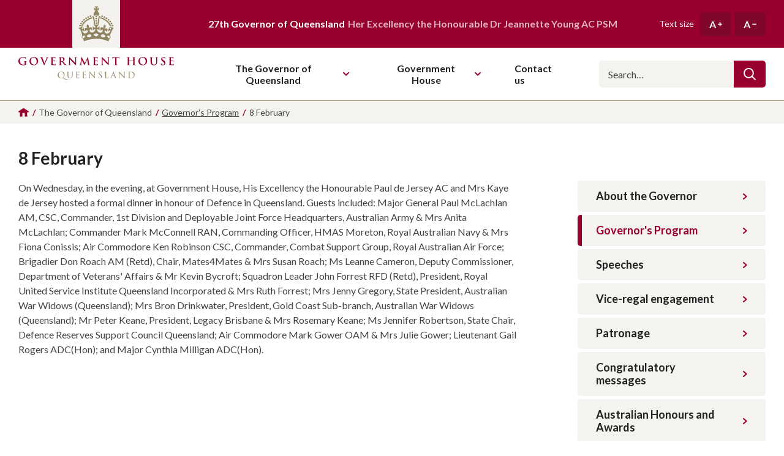

--- FILE ---
content_type: text/css; charset=utf-8
request_url: https://www.govhouse.qld.gov.au/bundles/style/assets/dist/styles/components/sidebar-nav?v=43-LJf6YTT6ERVsWJ6zI6J3MRDhA5KS2huIe0WTOTKU1
body_size: -199
content:
.c-sidebar-nav{width:100%}.c-sidebar-nav__items{margin:0;padding:0;list-style:none}.c-sidebar-nav__item+.c-sidebar-nav__item{margin-top:.5rem}.c-sidebar-nav__item-link{display:flex;padding:1.5rem 3rem;align-items:center;justify-content:space-between;position:relative;color:inherit;font-size:1.8rem;font-weight:700;line-height:1.2222;text-decoration:none;border-radius:.5rem;background-color:#f4f3ef;transition:color .3s cubic-bezier(.165,.84,.44,1),background-color .3s cubic-bezier(.165,.84,.44,1)}.c-sidebar-nav__item--active .c-sidebar-nav__item-link{color:#98002e}.c-sidebar-nav__item--active .c-sidebar-nav__item-link::before{content:'';display:block;height:100%;width:.7rem;position:absolute;top:0;left:0;border-radius:.5rem 0 0 .5rem;background-color:#98002e}.c-sidebar-nav__item-link[href]:focus,.c-sidebar-nav__item-link[href]:hover{color:#98002e;text-decoration:underline;background-color:#ded9cf}.c-sidebar-nav__item-icon{flex:0 0 auto;margin-left:3rem;color:#98002e;font-size:1rem}.c-sidebar-nav__subnav{margin:0;padding:1rem 0;list-style:none}.c-sidebar-nav__subnav-item{padding-left:3rem;position:relative}.c-sidebar-nav__subnav-icon{position:absolute;top:1.45rem;left:1.3rem;color:#98002e;font-size:1rem}.c-sidebar-nav__subnav-link{display:block;padding:1rem 0;color:inherit;font-size:1.6rem;line-height:1.1875;text-decoration:none;transition:color .3s cubic-bezier(.165,.84,.44,1)}.c-sidebar-nav__subnav-link:focus,.c-sidebar-nav__subnav-link:hover{color:#98002e;text-decoration:underline}.c-sidebar-nav__subnav-item--active .c-sidebar-nav__subnav-link{color:#98002e;font-weight:700}.c-sidebar-nav-toggle{display:flex;margin-bottom:1rem;padding:1.5rem 3rem;align-items:center;justify-content:flex-end;color:inherit;font-size:1.8rem;font-weight:700;line-height:1.2222;text-decoration:none;border:none;border-radius:.5rem;background-color:#f4f3ef;cursor:pointer;transition:color .3s cubic-bezier(.165,.84,.44,1),background-color .3s cubic-bezier(.165,.84,.44,1)}.c-sidebar-nav-toggle:focus,.c-sidebar-nav-toggle:hover{color:#98002e;text-decoration:underline;background-color:#ded9cf}.c-sidebar-nav-toggle__icons{display:block;width:1.4rem;height:1.4rem;margin-left:1rem;position:relative}.c-sidebar-nav-toggle__icon{position:absolute;top:0;left:0;color:#98002e;font-size:1.4rem;transition:opacity .3s cubic-bezier(.165,.84,.44,1),visibility .3s cubic-bezier(.165,.84,.44,1)}.c-sidebar-nav-toggle__icon--close{opacity:0;visibility:hidden}.c-sidebar-nav-toggle.is-visible .c-sidebar-nav-toggle__icon--close{opacity:1;visibility:visible}.c-sidebar-nav-toggle.is-visible .c-sidebar-nav-toggle__icon--open{opacity:0;visibility:hidden}@media all and (min-width:768px){.c-sidebar-nav{margin-bottom:3rem}}@media all and (min-width:1280px){.c-sidebar-nav-toggle{display:none}}@media all and (max-width:1279px){.c-sidebar-nav{display:none}.l-sidebar-layout__sidebar .c-sidebar-nav{order:-1}.l-sidebar-layout__sidebar .c-sidebar-nav-toggle{margin-left:auto;flex:0 1 33.3333%;align-self:flex-start;order:-1}}@media all and (max-width:767px){.l-sidebar-layout__sidebar .c-sidebar-nav-toggle{flex:1 1 100%}}

--- FILE ---
content_type: image/svg+xml
request_url: https://www.govhouse.qld.gov.au/assets/dist/svg/logo-crown.svg
body_size: 16388
content:
<?xml version="1.0" encoding="UTF-8"?>
<svg width="150px" height="150px" viewBox="0 0 150 150" version="1.1" xmlns="http://www.w3.org/2000/svg" xmlns:xlink="http://www.w3.org/1999/xlink">
    <title>GovHouse-LogoCrown</title>
    <g id="Page-1" stroke="none" stroke-width="1" fill="none" fill-rule="evenodd">
        <g id="GovHouse-LogoCrown">
            <polygon id="BG" fill="#F4F2EF" points="0 150 150 150 150 0 0 0"></polygon>
            <path d="M49.4584809,77.72416 C52.0737667,79.8312581 52.360574,81.5490133 52.2555118,84.6287156 L52.2359093,85.1935191 C52.2068983,86.2856069 52.2080551,88.2985408 52.1651104,88.6840634 C53.9260816,87.901089 54.5865552,85.6764337 57.7130884,85.425291 C58.6237546,85.3514255 60.2307612,86.0979016 60.9953359,86.9278023 C62.8044211,88.8891488 62.0127276,95.1155767 59.0261623,96.31915 C58.9500548,95.9124552 59.2702314,93.856387 58.5458974,92.9256816 C57.8215635,91.9949762 57.2301991,92.1844195 56.5653515,92.3530067 C55.2802712,92.6797529 54.6425424,93.6373975 54.4317157,94.5333427 C53.684637,97.7017385 56.476122,101.168203 60.1196616,101.947702 C65.0955208,103.012234 70.2515887,99.8551353 71.7142533,94.8114246 C72.0291811,93.7242981 72.3878489,92.8439951 72.4473353,91.4848697 C69.5577137,91.489116 66.3213647,92.7432738 64.3802685,96.6180888 L64.2469654,96.8913035 L64.2469654,81.6181758 L64.5244486,82.0267068 C66.4813965,84.8637569 68.7676107,87.1930466 72.8576162,87.0147029 C72.7565769,82.6821946 69.6808363,80.2674281 67.6666971,78.8158153 L67.3866205,78.6148911 C66.8127521,78.2038513 66.1295337,77.6259623 66.1295337,77.6259623 L66.6902802,77.6242243 L84.0559237,77.6242243 L82.2707859,79.0881192 C79.8004791,81.1345781 77.6594833,83.2558638 77.7669906,87.1398398 C81.6432269,87.4761451 83.5642865,83.8958404 85.6909239,81.646853 L85.6821759,96.8657547 C83.9684438,93.0942688 81.9047919,91.6404218 77.6541415,91.4014451 C77.7529938,97.2898297 81.5181306,101.804316 86.990001,102.717641 C91.2170319,103.422405 94.8780675,100.907502 95.4458124,96.903991 C95.4913019,96.5807208 95.5140467,96.2461535 95.5245443,95.9298353 C95.6131907,93.2956776 94.9385955,92.4418978 93.003899,92.9649588 L92.8485329,93.0091062 C92.2667912,93.1820384 91.0368232,93.8007706 91.0132036,96.6024459 C88.5900092,95.4588341 88.1097443,93.3558396 88.0563816,91.1650755 C88.0030188,88.9482412 88.5637652,86.7487871 90.8487413,85.861532 C93.6839663,84.7596324 95.6636374,86.4203028 97.7369121,89.2715115 L97.7070839,87.4422966 L97.6986275,86.4337202 C97.6971045,82.5222651 98.1507194,79.0963845 102.015556,77.2010184 C102.452956,76.9863739 102.989208,77.1080347 103.291014,77.4903973 C106.071174,81.0148012 104.950696,84.4230751 103.263399,87.8242186 L102.934239,88.4754426 L102.368975,89.5608904 C104.086206,89.356674 105.603109,88.9717044 107.095516,89.0507839 C108.86961,89.1455056 110.078583,90.2300251 110.558847,92.0384265 C111.363663,95.0625673 109.689297,98.0041526 105.829682,99.512747 C105.929214,99.0291934 105.947877,98.149459 105.985202,97.5632173 L106.000268,97.3584811 C106.083582,96.4100232 105.884421,95.8036501 104.937284,95.5663864 L104.789545,95.5335686 C103.622563,95.1972633 102.286744,96.1905371 101.772362,96.9926296 C99.756824,100.132348 103.992603,104.794565 107.986937,105.28903 C114.214634,106.059838 118.153856,102.079791 120.086288,95.9437394 C117.617604,94.875731 114.089538,97.3862893 111.137965,99.4658206 C112.612002,94.9018012 114.197138,90.7670708 115.947612,85.3462114 L116.408982,86.6596328 C117.411609,89.4551877 118.430799,91.6035347 121.413359,92.5702582 C121.741409,87.316248 119.555285,86.1118057 116.166312,83.0476906 C116.182933,83.0085853 117.351665,83.5239059 117.368286,83.4856696 L120.283433,84.5759223 C121.293505,84.9500017 122.212382,85.2862436 123.121033,85.6165721 L130.813953,88.4103265 C126.195571,90.3564377 124.958938,95.3089988 123.368669,98.9067608 L123.15421,99.378051 C122.753901,100.230372 122.389985,101.099934 122.049471,101.978284 L121.798271,102.638561 C120.122284,107.11465 116.903316,109.014088 119.097224,113.440756 L119.227235,113.694056 C120.156272,115.445972 120.675028,117.60719 119.555285,118.729076 C117.150461,121.137092 114.780629,126.000049 113.755365,129.94186 C88.0808759,118.477065 62.5096137,119.631973 36.5149485,129.801081 L36.3124734,128.616667 C36.1000202,127.419842 35.8328236,126.19601 35.2876049,125.037191 C34.0662642,122.442878 33.3741886,120.411591 31.0759829,119.184237 L30.8235034,119.055823 C29.0929861,118.21734 28.592295,117.054273 29.6419453,115.501045 L29.7483749,115.349512 C31.6388165,112.756398 31.4979737,110.146773 30.3589849,107.265149 C29.1281421,104.153239 28.3880618,100.850147 27.1992093,97.7199876 L26.8109488,96.7041511 C25.4348232,93.1516462 23.7923219,89.6774128 19.1860465,87.7802972 C24.3543616,86.2065274 30.1612802,84.262561 34.5116578,82.9381959 L33.8747408,83.5615312 C31.4524999,85.9806345 29.704773,88.3808032 29.9207104,92.1322792 C34.0812565,90.953907 33.9255422,88.5554505 34.7636,84.8560921 L38.6345875,99.2416171 C36.0049404,97.9867725 33.882677,95.1121007 30.7823878,95.8663979 C32.8224201,104.293149 40.4226776,107.553659 46.2584646,102.843647 C48.4314664,101.089124 49.2170363,98.4794989 47.9520763,96.3017699 C47.4184486,95.3840995 46.0108964,94.3621485 45.0731114,94.427324 C43.5264368,94.535689 43.3563505,96.0058415 43.599595,97.3761674 L43.6261931,97.5175092 C43.7023006,97.8990029 43.8212734,98.2718064 43.9892349,98.9105258 C40.9799248,97.9033479 39.5286325,95.9454774 39.0002537,93.2063705 C38.6267143,91.2710942 39.0763612,89.5452483 40.7892185,88.4659429 C42.9499731,87.1033415 45.1177261,87.4804901 47.5925337,89.2715115 L46.2938846,86.4789764 C46.1846812,86.2416938 46.0789288,86.010132 45.9741548,85.7781074 C44.7231916,83.0085853 44.9838818,81.3965792 46.0826299,78.5688338 C46.7912175,76.7439212 47.9616991,76.5171106 49.4584809,77.72416 Z M108.609794,113.808764 L110.948352,116.813461 C111.726049,117.80554 112.510088,118.783824 113.324963,119.735385 C113.597026,120.05431 114.547933,120.164674 114.939843,119.940471 C116.156689,119.243528 117.293053,118.404937 118.453912,117.589809 C118.74522,117.385593 118.838824,116.995409 118.667363,116.683436 L118.281092,115.988913 C115.487981,111.041584 114.439133,111.042321 108.609794,113.808764 Z M31.0168341,116.486172 C30.8462482,116.798145 30.9398517,117.188329 31.2311599,117.392545 L32.387742,118.209379 C33.1585375,118.750995 33.9339986,119.278578 34.7452292,119.743206 C35.1362646,119.96741 36.0880464,119.856177 36.360109,119.538121 C37.9898603,117.634129 39.496265,115.624987 41.0752779,113.6115 L40.0808123,113.146055 C34.8772083,110.753869 33.9358398,111.171877 31.0168341,116.486172 Z M93.4652665,108.354883 C91.6596804,108.720734 90.431462,109.78266 90.0281795,111.698818 C89.6266465,113.609762 90.1891426,115.268694 91.8302663,116.10294 C93.7968154,117.102297 100.99554,118.101654 102.571929,116.257623 C103.778277,114.847227 103.999601,111.52241 101.755741,109.953854 L101.382251,109.69951 C99.3815986,108.375763 97.2122897,107.596701 93.4652665,108.354883 Z M53.1903753,108.062897 C49.8372691,108.296659 48.5530635,109.363799 47.7639944,110.001649 C46.3555673,111.139178 46.1613619,112.884142 46.3564421,114.254564 C46.5069076,115.313014 48.0789222,116.798145 49.1837939,116.958911 C51.4180317,117.28305 53.8630961,117.203971 56.0378475,116.615654 C58.887944,115.845714 60.0041881,113.531551 59.4338189,110.958425 C59.0314111,109.137857 57.9300386,108.110692 54.7877591,107.960354 C54.2550062,107.934284 53.7222534,108.02553 53.1903753,108.062897 Z M73.7726564,104.855396 C71.562913,106.047672 69.4205292,107.364216 67.0760667,108.767661 C66.6377922,109.029231 66.6141726,109.655785 67.031452,109.949509 L69.3655006,111.595107 C70.6270827,112.482037 71.8439423,113.324837 73.085064,114.130297 C73.6878008,114.521349 74.7673034,114.93152 75.2300723,114.657783 C77.4791816,113.330811 79.6268142,111.832645 82.0762526,110.182402 C82.4795352,109.910404 82.4952816,109.319479 82.1033714,109.030969 C79.915498,107.422439 78.0582988,105.913845 75.9928974,104.745032 C75.270313,104.336599 74.3780176,104.528649 73.7726564,104.855396 Z M24.4420165,78.066809 C25.9221771,78.066809 27.1224019,79.2677753 27.1224019,80.7502995 C27.1224019,82.2328237 25.9221771,83.43379 24.4420165,83.43379 C22.9618558,83.43379 21.7625058,82.2328237 21.7625058,80.7502995 C21.7625058,79.2677753 22.9618558,78.066809 24.4420165,78.066809 Z M126.391492,78.066809 C127.871653,78.066809 129.071003,79.2677753 129.071003,80.7502995 C129.071003,82.2328237 127.871653,83.43379 126.391492,83.43379 C124.911332,83.43379 123.711107,82.2328237 123.711107,80.7502995 C123.711107,79.2677753 124.911332,78.066809 126.391492,78.066809 Z M90.0007108,54.3430326 C104.394661,58.7488929 115.222053,67.482403 122.153964,80.9146285 C122.503009,81.5907152 122.634229,82.3789036 122.866926,83.2131493 C122.896669,83.3226441 122.811813,83.4338769 122.698964,83.4313582 C120.105388,83.380029 118.518094,82.4420398 117.319145,80.3464922 L117.196476,80.1255711 C111.628673,69.7998598 103.12753,62.9289552 92.117117,59.1387679 L91.5736002,58.9548473 C90.0803175,58.4586449 88.6071553,57.9033501 86.8741776,57.2828798 C86.7840733,57.2507266 86.7377089,57.1507909 86.7718261,57.0621523 L86.9192408,56.6625459 C87.4719709,55.1137127 87.8413374,53.681902 90.0007108,54.3430326 Z M63.7967936,57.016964 C63.8309107,57.1056026 63.7836716,57.2055383 63.694442,57.2376915 L60.4919633,58.3935338 C60.1561915,58.5127057 59.8240341,58.6288592 59.4924192,58.7420613 L58.9950195,58.909659 C47.9024498,62.5989398 39.3121967,69.3628052 33.6483335,79.5753446 L33.3721441,80.0803828 C32.1587972,82.3311083 30.5526655,83.3330722 27.8696556,83.3861699 C27.7568065,83.3886886 27.6719509,83.2774558 27.7016941,83.167961 C27.9343908,82.3337153 28.0656107,81.5455269 28.4146557,80.8694402 C35.3465664,67.4372147 46.173959,58.7037046 60.5679089,54.2978443 C62.9123713,53.5800453 63.1468176,55.3293544 63.7967936,57.016964 Z M27.5395063,71.2505868 C29.0196669,71.2505868 30.2198918,72.4515531 30.2198918,73.9340773 C30.2198918,75.4166015 29.0196669,76.6175677 27.5395063,76.6175677 C26.0593457,76.6175677 24.8599956,75.4166015 24.8599956,73.9340773 C24.8599956,72.4515531 26.0593457,71.2505868 27.5395063,71.2505868 Z M123.294003,71.2505868 C124.774163,71.2505868 125.973513,72.4515531 125.973513,73.9340773 C125.973513,75.4166015 124.774163,76.6175677 123.294003,76.6175677 C121.813842,76.6175677 120.613617,75.4166015 120.613617,73.9340773 C120.613617,72.4515531 121.813842,71.2505868 123.294003,71.2505868 Z M88.0849,49.9369984 C88.1994987,49.9535096 88.2642339,50.0812534 88.2108711,50.1837961 C84.6879612,57.0028401 83.8747689,64.1510888 83.434802,71.3519039 L83.3338985,73.1043428 L83.2726283,74.2448338 C83.1433411,76.68668 81.6842868,76.1800664 79.976077,75.7585392 L79.7244418,75.6978118 C79.6430855,75.6786937 79.5879731,75.6030902 79.5949715,75.5205346 C79.9440165,71.3779831 80.1049796,67.2632397 80.7059668,63.2145409 C81.2299716,59.6881146 82.1170183,56.1921035 83.13441,52.769958 C83.7528932,50.6912956 85.3222834,49.5224826 88.0849,49.9369984 Z M67.7935772,52.769958 C68.810969,56.1921035 69.6980156,59.6881146 70.2220205,63.2145409 C70.8230077,67.2632397 70.9839708,71.3779831 71.3330157,75.5205346 C71.3400141,75.6030902 71.2849018,75.6786937 71.2035454,75.6978118 L70.3400317,75.9110509 C68.9076099,76.2597809 67.7688794,76.3888939 67.6553589,74.2448338 L67.5940888,73.1043428 L67.529752,71.9643547 C67.0971418,64.5565935 66.3398843,57.1961288 62.7171161,50.1837961 C62.6637533,50.0812534 62.7284885,49.9535096 62.8430872,49.9369984 C65.6057038,49.5224826 67.175094,50.6912956 67.7935772,52.769958 Z M75.52348,69.9996527 C77.0036406,69.9996527 78.2029906,71.2006189 78.2029906,72.6831431 C78.2029906,74.1656674 77.0036406,75.3666336 75.52348,75.3666336 C74.0433193,75.3666336 72.8430945,74.1656674 72.8430945,72.6831431 C72.8430945,71.2006189 74.0433193,69.9996527 75.52348,69.9996527 Z M31.9261006,65.1214876 C33.4062612,65.1214876 34.6064861,66.3224539 34.6064861,67.8049781 C34.6064861,69.2875023 33.4062612,70.4884685 31.9261006,70.4884685 C30.4459399,70.4884685 29.2465899,69.2875023 29.2465899,67.8049781 C29.2465899,66.3224539 30.4459399,65.1214876 31.9261006,65.1214876 Z M118.907321,65.1214876 C120.387481,65.1214876 121.586831,66.3224539 121.586831,67.8049781 C121.586831,69.2875023 120.387481,70.4884685 118.907321,70.4884685 C117.42716,70.4884685 116.226935,69.2875023 116.226935,67.8049781 C116.226935,66.3224539 117.42716,65.1214876 118.907321,65.1214876 Z M75.4179792,62.7899445 C76.8981398,62.7899445 78.0974898,63.9909108 78.0974898,65.473435 C78.0974898,66.9559592 76.8981398,68.1569255 75.4179792,68.1569255 C73.9378185,68.1569255 72.7375937,66.9559592 72.7375937,65.473435 C72.7375937,63.9909108 73.9378185,62.7899445 75.4179792,62.7899445 Z M37.3132905,59.574101 C38.7934511,59.574101 39.9936759,60.7750673 39.9936759,62.2575915 C39.9936759,63.7401157 38.7934511,64.9410819 37.3132905,64.9410819 C35.8331298,64.9410819 34.6337798,63.7401157 34.6337798,62.2575915 C34.6337798,60.7750673 35.8331298,59.574101 37.3132905,59.574101 Z M113.520218,59.574101 C115.000379,59.574101 116.199729,60.7750673 116.199729,62.2575915 C116.199729,63.7401157 115.000379,64.9410819 113.520218,64.9410819 C112.040058,64.9410819 110.839833,63.7401157 110.839833,62.2575915 C110.839833,60.7750673 112.040058,59.574101 113.520218,59.574101 Z M75.3124784,55.5801495 C76.792639,55.5801495 77.991989,56.7811158 77.991989,58.26364 C77.991989,59.7461642 76.792639,60.9471304 75.3124784,60.9471304 C73.8323177,60.9471304 72.6320929,59.7461642 72.6320929,58.26364 C72.6320929,56.7811158 73.8323177,55.5801495 75.3124784,55.5801495 Z M43.4066184,54.7747548 C44.8867791,54.7747548 46.0870039,55.975721 46.0870039,57.4582452 C46.0870039,58.9407694 44.8867791,60.1417357 43.4066184,60.1417357 C41.9264578,60.1417357 40.7271078,58.9407694 40.7271078,57.4582452 C40.7271078,55.975721 41.9264578,54.7747548 43.4066184,54.7747548 Z M107.42689,54.7747548 C108.907051,54.7747548 110.106401,55.975721 110.106401,57.4582452 C110.106401,58.9407694 108.907051,60.1417357 107.42689,60.1417357 C105.94673,60.1417357 104.746505,58.9407694 104.746505,57.4582452 C104.746505,55.975721 105.94673,54.7747548 107.42689,54.7747548 Z M50.0816006,51.1094613 C51.5617612,51.1094613 52.761986,52.3104276 52.761986,53.7929518 C52.761986,55.275476 51.5617612,56.4764423 50.0816006,56.4764423 C48.6014399,56.4764423 47.4020899,55.275476 47.4020899,53.7929518 C47.4020899,52.3104276 48.6014399,51.1094613 50.0816006,51.1094613 Z M100.751821,51.1094613 C102.231982,51.1094613 103.431332,52.3104276 103.431332,53.7929518 C103.431332,55.275476 102.231982,56.4764423 100.751821,56.4764423 C99.2716602,56.4764423 98.0714354,55.275476 98.0714354,53.7929518 C98.0714354,52.3104276 99.2716602,51.1094613 100.751821,51.1094613 Z M75.2068901,48.3703545 C76.6870507,48.3703545 77.8864007,49.5713207 77.8864007,51.0538449 C77.8864007,52.5363691 76.6870507,53.7373354 75.2068901,53.7373354 C73.7267294,53.7373354 72.5265046,52.5363691 72.5265046,51.0538449 C72.5265046,49.5713207 73.7267294,48.3703545 75.2068901,48.3703545 Z M57.3369246,48.3535826 C58.8170853,48.3535826 60.0173101,49.5545489 60.0173101,51.0370731 C60.0173101,52.5195973 58.8170853,53.7205636 57.3369246,53.7205636 C55.856764,53.7205636 54.657414,52.5195973 54.657414,51.0370731 C54.657414,49.5545489 55.856764,48.3535826 57.3369246,48.3535826 Z M93.4965843,48.3535826 C94.9767449,48.3535826 96.1760949,49.5545489 96.1760949,51.0370731 C96.1760949,52.5195973 94.9767449,53.7205636 93.4965843,53.7205636 C92.0164236,53.7205636 90.8161988,52.5195973 90.8161988,51.0370731 C90.8161988,49.5545489 92.0164236,48.3535826 93.4965843,48.3535826 Z M82.2063353,20.0581395 L82.0257132,20.209451 L80.9466144,21.099546 C79.1762282,22.5767195 77.6385109,24.1040435 77.715115,26.9076447 C80.4829804,27.1500974 81.8546659,24.5726256 83.3733177,22.9536675 L83.3671941,33.9083569 C82.1433497,31.1935822 80.6701875,30.147299 77.6346335,29.9752358 L77.6350763,29.9997133 L77.6467932,30.0260727 L78.2446027,30.986249 C79.0666415,32.2823139 80.4294397,34.3376608 81.6306298,35.7128478 C81.7259829,35.8214736 81.6498754,35.9900607 81.5055335,35.9926677 L81.0482304,36.0067395 C80.6960708,36.0224307 80.4108452,36.0470117 80.1521881,36.0728188 L79.5617554,36.1331864 L79.2660469,36.1577789 C79.095461,36.169076 79.0473471,36.3967555 79.1995622,36.4749661 C82.6882623,38.2616424 84.2086637,40.4984638 84.0835674,44.6566574 C83.9969623,47.5400192 83.191272,49.2363189 80.7864483,50.4694384 C80.7059668,50.5102817 80.6044901,50.4798665 80.5598753,50.4016559 C77.1962715,44.5636738 71.7803882,46.5858507 69.7517283,50.266091 C69.7071135,50.3477776 69.6038872,50.3807998 69.5225308,50.3356115 C67.8490395,49.396216 66.8972577,47.2402122 66.8990025,44.6331942 C66.9025065,40.7991398 68.631985,38.0913172 72.1443047,36.461062 C72.2991442,36.3898035 72.2562791,36.1569099 72.086568,36.1412678 L69.9468085,35.9440034 C69.8147138,35.9318373 69.7482291,35.7780233 69.8287106,35.6720045 L73.8916291,30.3819306 L73.9070386,30.2139117 C73.9113441,30.1555916 73.9148876,30.0960596 73.9176107,30.0351972 C71.8058448,30.0378042 69.4351384,30.9832828 68.0617032,33.927475 L68.0617032,22.9328113 C69.5042475,25.1053263 71.1506201,26.951964 74.2097937,26.8172681 C74.1411991,23.8389034 72.1345265,22.1189902 70.7014702,21.0607691 L70.3038142,20.7715934 C69.8935333,20.4761314 69.4053952,20.0598775 69.4053952,20.0598775 L69.8060533,20.0581395 L82.2063353,20.0581395 Z" id="Crown" fill="#90835F"></path>
        </g>
    </g>
</svg>